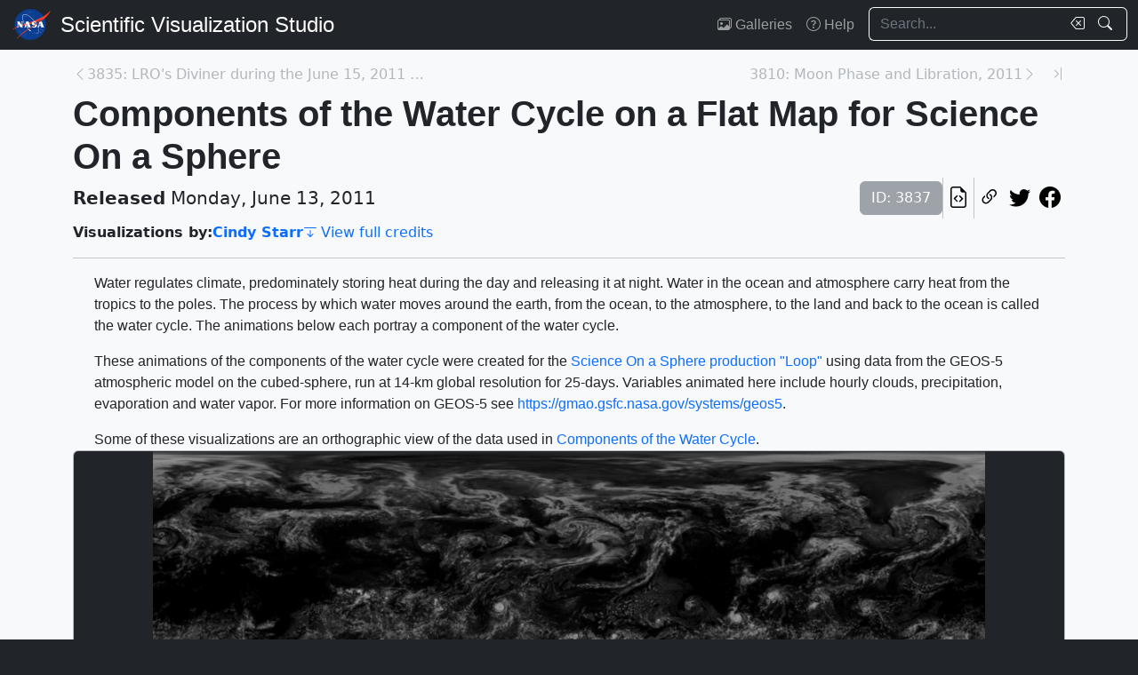

--- FILE ---
content_type: text/html; charset=utf-8
request_url: https://svs.gsfc.nasa.gov/3837
body_size: 44713
content:






<!DOCTYPE html>
<html lang="en">
	<head>
		<!-- Meta info -->
		<meta charset="UTF-8">
		<meta name="language" content="english">
		<meta name="viewport" content="width=device-width, initial-scale=1.0, shrink-to-fit=no">
		<meta name="author" content="
	
		Cindy Starr
	
">
		<meta
			name="description"
			content="Water regulates climate, predominately storing heat during the day and releasing it at night. Water in the ocean and atmosphere carry heat from the tropics to the poles. The process by which water moves around the earth, from the ocean, to the atmosphere, to the land and back to the ocean is called the water cycle. The animations below each portray a component of the water cycle. These animations of the components of the water cycle were created for the Science On a Sphere production &quot;Loop&quot; using data from the GEOS-5 atmospheric model on the cubed-sphere, run at 14-km global resolution for 25-days. Variables animated here include hourly clouds, precipitation, evaporation and water vapor. For more information on GEOS-5 see https://gmao.gsfc.nasa.gov/systems/geos5. Some of these visualizations are an orthographic view of the data used in Components of the Water Cycle. || "
		>
		<meta
			name="keywords"
			content="NASA, SVS, Scientific Visualization Studio, Scientific Visualization, Atmosphere, Atmospheric Phenomena, Atmospheric science, Atmospheric Water Vapor, Cloud Amount/Frequency, Clouds, Earth Science, Evaporation, Ocean Heat Budget, Oceans, Precipitable Water, precipitation, Precipitation Amount, rain, Water Vapor"
		>

		<!-- Open graph protocol properties --> 
		<meta property="og:title" content="NASA Scientific Visualization Studio | Components of the Water Cycle on a Flat Map for Science On a Sphere">
		<meta property="og:type" content="article">
		<meta property="og:image" content="/vis/a000000/a003800/a003837/clouds.0350_print.jpg">
		<meta property="og:description" content="Water regulates climate, predominately storing heat during the day and releasing it at night. Water in the ocean and atmosphere carry heat from the tropics to the poles. The process by which water moves around the earth, from the ocean, to the atmosphere, to the land and back to the ocean is called the water cycle. The animations below each portray a component of the water cycle. These animations of the components of the water cycle were created for the Science On a Sphere production &quot;Loop&quot; using data from the GEOS-5 atmospheric model on the cubed-sphere, run at 14-km global resolution for 25-days. Variables animated here include hourly clouds, precipitation, evaporation and water vapor. For more information on GEOS-5 see https://gmao.gsfc.nasa.gov/systems/geos5. Some of these visualizations are an orthographic view of the data used in Components of the Water Cycle. || ">
		
	<meta property="article:published_time" content="2011-06-13T00:00:00-04:00">
	<meta property="article:modified_time" content="2025-01-08T15:06:32.917772-05:00">
	
	
	
	
		<meta property="article:author" content="Cindy Starr">
	
	
	
		<meta property="article:tag" content="Atmosphere">
	
		<meta property="article:tag" content="Atmospheric Phenomena">
	
		<meta property="article:tag" content="Atmospheric science">
	
		<meta property="article:tag" content="Atmospheric Water Vapor">
	
		<meta property="article:tag" content="Cloud Amount/Frequency">
	
		<meta property="article:tag" content="Clouds">
	
		<meta property="article:tag" content="Earth Science">
	
		<meta property="article:tag" content="Evaporation">
	
		<meta property="article:tag" content="Ocean Heat Budget">
	
		<meta property="article:tag" content="Oceans">
	
		<meta property="article:tag" content="Precipitable Water">
	
		<meta property="article:tag" content="precipitation">
	
		<meta property="article:tag" content="Precipitation Amount">
	
		<meta property="article:tag" content="rain">
	
		<meta property="article:tag" content="Water Vapor">
	

		
		<meta property="og:url" content="https://svs.gsfc.nasa.gov/3837">
		<meta property="og:locale" content="en_US">
		<meta property="og:site_name" content="NASA Scientific Visualization Studio">

		<!-- json-ld properties -->
		<script type="application/ld+json">
			{"@context": "http://schema.org", "@type": "Article", "headline": "Components of the Water Cycle on a Flat Map for Science On a Sphere", "url": "https://svs.gsfc.nasa.gov/3837", "thumbnailUrl": "/vis/a000000/a003800/a003837/clouds.0350_print.jpg", "datePublished": "2011-06-13T00:00:00-04:00", "articleSection": "Visualization", "creator": ["Cindy Starr"], "keywords": ["Atmosphere","Atmospheric Phenomena","Atmospheric science","Atmospheric Water Vapor","Cloud Amount/Frequency","Clouds","Earth Science","Evaporation","Ocean Heat Budget","Oceans","Precipitable Water","precipitation","Precipitation Amount","rain","Water Vapor"]}
		</script>

		<!-- Icons -->
		<link rel="icon" sizes="16x16" type="image/png" href="https://nasa.gov/wp-content/plugins/nasa-hds-core-setup/assets/favicons/favicon-16x16.png">
		<link rel="icon" sizes="32x32" type="image/png" href="https://nasa.gov/wp-content/plugins/nasa-hds-core-setup/assets/favicons/favicon-32x32.png">
		<link rel="icon" sizes="57x57" type="image/png" href="https://nasa.gov/wp-content/plugins/nasa-hds-core-setup/assets/favicons/favicon-57x57.png">
		<link rel="icon" sizes="76x76" type="image/png" href="https://nasa.gov/wp-content/plugins/nasa-hds-core-setup/assets/favicons/favicon-76x76.png">
		<link rel="icon" sizes="96x96" type="image/png" href="https://nasa.gov/wp-content/plugins/nasa-hds-core-setup/assets/favicons/favicon-96x96.png">
		<link rel="icon" sizes="128x128" type="image/png" href="https://nasa.gov/wp-content/plugins/nasa-hds-core-setup/assets/favicons/favicon-128x128.png">
		<link rel="icon" sizes="192x192" type="image/png" href="https://nasa.gov/wp-content/plugins/nasa-hds-core-setup/assets/favicons/favicon-192x192.png">
		<link rel="icon" sizes="196x196" type="image/png" href="https://nasa.gov/wp-content/plugins/nasa-hds-core-setup/assets/favicons/favicon-196x196.png">
		<link rel="icon" sizes="228x228" type="image/png" href="https://nasa.gov/wp-content/plugins/nasa-hds-core-setup/assets/favicons/favicon-228x228.png">

		<!-- Tab title -->
		<title>NASA SVS | Components of the Water Cycle on a Flat Map for Science On a Sphere</title>

		<!-- Resources -->
		<script
			src="https://cdn.jsdelivr.net/npm/jquery@3.6.0/dist/jquery.min.js"
			onerror="document.write(`<script src='/static/svs/js/jquery-3.6.0.min.js'>\x3C/script>`)"
		>
		</script>
		<script
			src="https://cdn.jsdelivr.net/npm/underscore@1.13.6/underscore-min.min.js"
			onerror="document.write(`<script src='/static/svs/js/underscore-umd-min.js'>\x3C/script>`)"
		>
		</script>
		
	


		<!-- Stylesheets -->
		<link href="/static/svs/css/bootstrap.min.css" rel="stylesheet">
		<link href="/static/svs/css/bootstrap-icons.min.css" rel="stylesheet">
		<link href="/static/svs/css/style.css" rel="stylesheet">
		
	<link href="/static/detailspage/css/detailspage.css" rel="stylesheet">

	</head>
	<body>
		<header>
			<!-- Top navigation bar -->
			<nav id="top-navbar" class="navbar navbar-expand-md navbar-dark position-fixed">
				<div class="container-fluid">
					<!-- NASA brand -->
					<a class="navbar-brand p-0 m-0" href="https://www.nasa.gov/">
						<img
							src="/static/svs/images/nasa-meatball.svg"
							alt="NASA Logo"
							height="40px"
						>
					</a>

					<span class="d-flex flex-nowrap overflow-hidden">
						
							<!-- SVS brand -->
							<a class="navbar-brand py-0 px-2 m-0 svs-brand svs-brand-svs" href="/">Scientific Visualization Studio</a>
						

						
							
						
					</span>

					<!-- Toggle button for collapsed navbar links -->
					<button
						class="navbar-toggler ms-auto"
						type="button"
						data-bs-toggle="offcanvas"
						data-bs-target="#navbar-offcanvas"
						aria-controls="navbar-offcanvas"
						aria-expanded="false"
						aria-label="Toggle navigation"
					>
						<span class="navbar-toggler-icon"></span>
					</button>

					<!-- Nav links + search box -->
					<div class="offcanvas offcanvas-end text-bg-dark flex-shrink-0 flex-grow-1" id="navbar-offcanvas">
						<div class="offcanvas-header position-absolute top-0 end-0">
							<button type="button" class="btn-close btn-close-white p-3" data-bs-dismiss="offcanvas" aria-label="Close"></button>
						</div>
						<div class="offcanvas-body">
							<ul class="navbar-nav ms-auto justify-content-end">
								<!-- Nav links -->
								
									
										
									
									<li class="nav-item">
										<a class="nav-link" href="/gallery/the-galleries/"><span class="bi bi-images" aria-hidden="true"></span> Galleries</a>
									</li>
									<li class="nav-item">
										<a class="nav-link" href="/help/"><span class="bi bi-question-circle" aria-hidden="true"></span> Help</a>
									</li>
								
								
								
								
									<!-- Search box -->
									<form id="navbar_search_form" class="ps-0 ps-md-2" role="search" action="/search" method="get">
										<div class="input-group flex-nowrap w-100">
	
		
		<input
			type="text"
			id="navbar_search_box"
			class="form-control ckempty border border-end-0  text-light bg-dark border-light"
			name="search"
			value=""
			placeholder="Search..."
			aria-label="Search..."
		>
		<label
			for="navbar_search_box"
			class="visually-hidden"
		>
			Search
		</label>
		<button
			id="navbar_search_box_clear"
			type="reset"
			class="btn btn-primary border-start-0 border border-end-0 pe-1 bg-dark border-light"
			title="Clear search text"
			aria-label="Clear search text"
			
			onclick="$('#navbar_search_box').val('')"
			
		>
			<span
				class="bi bi-backspace text-light"
				aria-hidden="true"
			> </span>
		</button>
		<button
			id="navbar_search_box_submit"
			type="submit"
			title="Search!"
			aria-label="Search!"
			class="btn btn-primary border border-start-0 pe-3 bg-dark border-light"
		>
			<span
				class="bi bi-search text-light"
				aria-hidden="true"
			> </span>
		</button>
	
</div>

									</form>
								
							</ul>
						</div>
					</div>
				</div>
			</nav>
		</header>
		<main class="flex-fill">
			<div id="alerts" class="position-fixed w-100 p-2" style="z-index: 999">
				
					


				
				
					
				
			</div>
			<div id="main-container" class="position-relative vstack container-md py-2">
				
	<article class="mt-2">
		<!-- Header (Title, release date, etc.) -->
		<section class="position-relative">
			<!-- Navigation line -->
			<nav class="row mb-2">
				<div class="w-100 d-flex">
					
						
							<span class="bi bi-chevron-left text-muted opacity-50" aria-hidden="true"></span>
						
						<a
							href="/3835"
							class="me-auto link text-muted opacity-50 text-truncate"
							style="max-width: 30vw"
							aria-label="Previous page"
						>
							3835: LRO&#x27;s Diviner during the June 15, 2011 Lunar...
						</a>
					
					
						<a
							href="/3810"
							class="ms-auto link text-muted opacity-50 text-truncate"
							style="max-width: 30vw"
							aria-label="Next page"
						>
							3810: Moon Phase and Libration, 2011
						</a>
						
						
							<span class="bi bi-chevron-right text-muted opacity-50" aria-hidden="true"></span>
						
					
					
						<a
							href="/14961"
							class="link text-muted opacity-50 ms-3"
							aria-label="Newest page"
						><span class="bi bi-chevron-bar-right" aria-hidden="true"></span></a>
					
				</div>
			</nav>

			<!-- Alerts -->
			
			
			

			<!-- Title -->
			<div class="row">
				<h1 id="title" class="mb-0">Components of the Water Cycle on a Flat Map for Science On a Sphere</h1>
			</div>

			<!-- Release date + ID + social media icons -->
			<div class="row">
				<div class="hstack flex-wrap align-items-center">
					<ul class="list-unstyled vstack gap-1 mb-1 justify-content-center">
						
						
							<li class="mb-0 fs-5"><b>Released</b> Monday, June 13, 2011</li>
						
						
					</ul>
					<div>
						<ul class="list-unstyled hstack gap-2 mb-1">
							<li>
								<span class="btn btn-secondary disabled">ID: 3837</span>
							</li>
							<li class="vr"></li>
							

							<li>
								<a
									href="/api/3837"
									target="_blank"
									class="btn btn-light btn-sm px-1"
									title="View this page in our API"
								> <span class="bi bi-file-earmark-code fs-4" aria-hidden="true"></span> </a>
							</li>
							<li class="vr"></li>
							

<li>
	


	<button
		type="button"
		class="svs-copy-link-to-this-page-button btn btn-light px-1 py-0 fs-4"
		title="Copy a link to this page"
		tabindex="0"
		aria-label="Copy a link to this page"
		data-copy-url="https://svs.gsfc.nasa.gov/3837"
		data-bs-title="Copied!"
		data-bs-trigger="manual"
	><span class="bi bi-link-45deg" aria-hidden="true"></span></button>


</li>
<li>
	<a
		href="https://twitter.com/intent/tweet"
		target="_blank"
		class="btn btn-light btn-sm px-1"
		title="Share this page on Twitter"
	> <span class="bi bi-twitter fs-4" aria-hidden="true"></span> </a>
</li>
<li>
	 <a
	href="https://www.facebook.com/share.php?u=https%3A//svs.gsfc.nasa.gov/3837%3F"
	target="_blank"
	class="btn btn-light btn-sm px-1"
	title="Share this page on Facebook"
> <span class="bi bi-facebook fs-4" aria-hidden="true"></span> </a>
</li>

						</ul>
					</div>
				</div>
			</div>

			<!-- Main credits -->
			<div class="row">
				<div class="hstack flex-wrap gap-3">
					


	<ul class="hstack list-unstyled gap-1 mb-0 hide-last-vr flex-wrap">
		
			
				<li>
					<ul class="hstack list-unstyled gap-1 mb-0 flex-wrap">
						
							<li class="fw-bold">
								Visualizations by:
							</li>
						
						
							
								<li>
									<a href="/search?people=Cindy%20Starr" class="link fw-bold">Cindy Starr</a>
								</li>
							
						
					</ul>
				</li>
				<li class="vr" aria-hidden="true">
				</li>
			
		
	</ul>

 <a href="#section_credits" class="link" onclick="$('#section_credits')[0].scrollTo({behavior: 'smooth'})"><span class="bi bi-arrow-bar-down me-1" aria-hidden="true"></span>View full credits</a>
				</div>
			</div>
			<hr>
		</section>

		
		
			<!-- Media groups -->
			<div class="vstack gap-3">
				
					
						

<section id="media_group_351762" ><div class="px-0 px-md-3 px-lg-4 mb-0-last-p"><!-- Description --><p>Water regulates climate, predominately storing heat during the day and releasing it at night. Water in the ocean and atmosphere carry heat from the tropics to the poles. The process by which water moves around the earth, from the ocean, to the atmosphere, to the land and back to the ocean is called the water cycle. The animations below each portray a component of the water cycle.<p><p> These animations of the components of the water cycle were created for the <a class="link" href="/loop/">Science On a Sphere production "Loop"</a> using data from the GEOS-5 atmospheric model on the cubed-sphere, run at 14-km global resolution for 25-days. Variables animated here include hourly clouds, precipitation, evaporation and water vapor. For more information on GEOS-5 see <a class="link" href="https://gmao.gsfc.nasa.gov/systems/geos5/">https://gmao.gsfc.nasa.gov/systems/geos5</a>. <p>Some of these visualizations are an orthographic view of the data used in <a class="link" href="/3648">Components of the Water Cycle</a>.</p></div></section>

					
				
					
						

<section id="media_group_351763" ><div class="card bg-gray-300 position-relative rounded overflow-hidden p-0"><!-- Content --><div class="card-body p-0"><div class="d-flex justify-content-center position-relative bg-dark"><!-- Video player --><video
				controls
				poster="/vis/a000000/a003800/a003837/clouds.0350_print.jpg"
				preload="metadata"
				class="img-fluid w-100"
				style="min-height: 20vh; max-height: 65vh;"
			><source
						src="/vis/a000000/a003800/a003837/cloud_large.mp4"
						type="video/mp4"
					><source
						src="/vis/a000000/a003800/a003837/cloud_med.mp4"
						type="video/mp4"
					><source
						src="/vis/a000000/a003800/a003837/cloud_IPOD.mp4"
						type="video/mp4"
					><source
						src="/vis/a000000/a003800/a003837/clouds.mp4"
						type="video/mp4"
					><p class="text-white">
					Global cloud cover on a flat map with transparency
				</p></video></div><div class="p-2 p-md-3 mb-0-last-p clearfix"><div class="hstack gap-2 flex-wrap flex-lg-nowrap float-end"><ul class="hstack list-unstyled ms-auto gap-2 flex-shrink-0 mb-0"><li><button
		type="button"
		class="svs-copy-link-to-this-page-button btn btn-light px-1 py-0 fs-4 bg-transparent border-0"
		title="Copy a link to this media item"
		tabindex="0"
		aria-label="Copy a link to this media item"
		data-copy-url="{ current_url }#media_group_351763"
		data-bs-title="Copied!"
		data-bs-trigger="manual"
	><span class="bi bi-link-45deg" aria-hidden="true"></span></button></li></ul><div class="vr"></div><!-- Download Options --><div class="dropdown flex-shrink-0"><button
		class="btn btn-sm btn-secondary dropdown-toggle text-wrap"
		data-bs-toggle="dropdown"
		aria-expanded="false"
		data-bs-popper-config='{"strategy":"fixed"}'
	><span class="bi bi-download me-1" aria-hidden="true"></span> Download
	</button><ul id="media_group_351763_download" class="dropdown-menu dropdown-menu-dark"><li id="media_group_351763_movies_download" class="dropdown-header"><h6 class="mb-0">Movies</h6></li><li><a id="media_group_351763_download_movies_0" class="dropdown-item" href="/vis/a000000/a003800/a003837/cloud_large.mp4" target="_blank">
									cloud_large.mp4 (2048x1024) [19.3 MB]
								</a></li><li><a id="media_group_351763_download_movies_1" class="dropdown-item" href="/vis/a000000/a003800/a003837/cloud_med.mp4" target="_blank">
									cloud_med.mp4 (1024x512) [19.2 MB]
								</a></li><li><a id="media_group_351763_download_movies_2" class="dropdown-item" href="/vis/a000000/a003800/a003837/cloud_IPOD.mp4" target="_blank">
									cloud_IPOD.mp4 (640x319) [3.6 MB]
								</a></li><li><a id="media_group_351763_download_movies_3" class="dropdown-item" href="/vis/a000000/a003800/a003837/clouds.mp4" target="_blank">
									clouds.mp4 (1024x512) [35.7 MB]
								</a></li><li><hr class="dropdown-divider"></li><li id="media_group_351763_frame sets_download" class="dropdown-header"><h6 class="mb-0">Frame sets</h6></li><li><a id="media_group_351763_download_frame sets_0" class="dropdown-item" href="/vis/a000000/a003800/a003837/frames/2048x1024_2x1_30p/Clouds/" target="_blank">
									Clouds (2048x1024) [601 Item(s)]
								</a></li><li><hr class="dropdown-divider"></li><li id="media_group_351763_images_download" class="dropdown-header"><h6 class="mb-0">Images</h6></li><li><a id="media_group_351763_download_images_0" class="dropdown-item" href="/vis/a000000/a003800/a003837/clouds.0350_print.jpg" target="_blank">
									clouds.0350_print.jpg (1024x512) [145.2 KB]
								</a></li><li><a id="media_group_351763_download_images_1" class="dropdown-item" href="/vis/a000000/a003800/a003837/clouds.0350_web.png" target="_blank">
									clouds.0350_web.png (320x160) [71.5 KB]
								</a></li><li><a id="media_group_351763_download_images_2" class="dropdown-item" href="/vis/a000000/a003800/a003837/clouds.0350_thm.png" target="_blank">
									clouds.0350_thm.png (80x40) [5.7 KB]
								</a></li><li><a id="media_group_351763_download_images_3" class="dropdown-item" href="/vis/a000000/a003800/a003837/clouds.0350_searchweb.png" target="_blank">
									clouds.0350_searchweb.png (320x180) [71.8 KB]
								</a></li><li><hr class="dropdown-divider"></li></ul></div></div><!-- Description --><p>Global cloud cover on a flat map with transparency</p></div></div></div></section>

					
				
					
						

<section id="media_group_351764" ><div class="card bg-gray-300 position-relative rounded overflow-hidden p-0"><!-- Content --><div class="card-body p-0"><div class="d-flex justify-content-center position-relative bg-dark"><!-- Video player --><video
				controls
				poster="/vis/a000000/a003800/a003837/precip_grn.0350_print.jpg"
				preload="metadata"
				class="img-fluid w-100"
				style="min-height: 20vh; max-height: 65vh;"
			><source
						src="/vis/a000000/a003800/a003837/precip_large.mp4"
						type="video/mp4"
					><source
						src="/vis/a000000/a003800/a003837/precip_med.mp4"
						type="video/mp4"
					><source
						src="/vis/a000000/a003800/a003837/precip_IPOD.mp4"
						type="video/mp4"
					><p class="text-white">
					Global precipitation on a flat map with transparency
				</p></video></div><div class="p-2 p-md-3 mb-0-last-p clearfix"><div class="hstack gap-2 flex-wrap flex-lg-nowrap float-end"><ul class="hstack list-unstyled ms-auto gap-2 flex-shrink-0 mb-0"><li><button
		type="button"
		class="svs-copy-link-to-this-page-button btn btn-light px-1 py-0 fs-4 bg-transparent border-0"
		title="Copy a link to this media item"
		tabindex="0"
		aria-label="Copy a link to this media item"
		data-copy-url="{ current_url }#media_group_351764"
		data-bs-title="Copied!"
		data-bs-trigger="manual"
	><span class="bi bi-link-45deg" aria-hidden="true"></span></button></li></ul><div class="vr"></div><!-- Download Options --><div class="dropdown flex-shrink-0"><button
		class="btn btn-sm btn-secondary dropdown-toggle text-wrap"
		data-bs-toggle="dropdown"
		aria-expanded="false"
		data-bs-popper-config='{"strategy":"fixed"}'
	><span class="bi bi-download me-1" aria-hidden="true"></span> Download
	</button><ul id="media_group_351764_download" class="dropdown-menu dropdown-menu-dark"><li id="media_group_351764_movies_download" class="dropdown-header"><h6 class="mb-0">Movies</h6></li><li><a id="media_group_351764_download_movies_0" class="dropdown-item" href="/vis/a000000/a003800/a003837/precip_large.mp4" target="_blank">
									precip_large.mp4 (2048x1024) [18.9 MB]
								</a></li><li><a id="media_group_351764_download_movies_1" class="dropdown-item" href="/vis/a000000/a003800/a003837/precip_med.mp4" target="_blank">
									precip_med.mp4 (1024x512) [19.3 MB]
								</a></li><li><a id="media_group_351764_download_movies_2" class="dropdown-item" href="/vis/a000000/a003800/a003837/precip_IPOD.mp4" target="_blank">
									precip_IPOD.mp4 (640x319) [3.6 MB]
								</a></li><li><hr class="dropdown-divider"></li><li id="media_group_351764_frame sets_download" class="dropdown-header"><h6 class="mb-0">Frame sets</h6></li><li><a id="media_group_351764_download_frame sets_0" class="dropdown-item" href="/vis/a000000/a003800/a003837/frames/2048x1024_2x1_30p/Precipitation_Grn/" target="_blank">
									Precipitation_Grn (2048x1024) [602 Item(s)]
								</a></li><li><hr class="dropdown-divider"></li><li id="media_group_351764_images_download" class="dropdown-header"><h6 class="mb-0">Images</h6></li><li><a id="media_group_351764_download_images_0" class="dropdown-item" href="/vis/a000000/a003800/a003837/precip_grn.0350_print.jpg" target="_blank">
									precip_grn.0350_print.jpg (1024x512) [236.0 KB]
								</a></li><li><a id="media_group_351764_download_images_1" class="dropdown-item" href="/vis/a000000/a003800/a003837/precip_grn.0350_web.png" target="_blank">
									precip_grn.0350_web.png (320x160) [77.0 KB]
								</a></li><li><hr class="dropdown-divider"></li></ul></div></div><!-- Description --><p>Global precipitation on a flat map with transparency<p></p></div></div></div></section>

					
				
					
						

<section id="media_group_351765" ><div class="card bg-gray-300 position-relative rounded overflow-hidden p-0"><!-- Content --><div class="card-body p-0"><div class="d-flex justify-content-center position-relative bg-dark"><!-- Video player --><video
				controls
				poster="/vis/a000000/a003800/a003837/Loop_WaterEvap.0350_print.jpg"
				preload="metadata"
				class="img-fluid w-100"
				style="min-height: 20vh; max-height: 65vh;"
			><source
						src="/vis/a000000/a003800/a003837/evap_large.mp4"
						type="video/mp4"
					><source
						src="/vis/a000000/a003800/a003837/evap_med.mp4"
						type="video/mp4"
					><source
						src="/vis/a000000/a003800/a003837/evap_IPOD.mp4"
						type="video/mp4"
					><p class="text-white">
					Global evaporation on a flat map with transparency
				</p></video></div><div class="p-2 p-md-3 mb-0-last-p clearfix"><div class="hstack gap-2 flex-wrap flex-lg-nowrap float-end"><ul class="hstack list-unstyled ms-auto gap-2 flex-shrink-0 mb-0"><li><button
		type="button"
		class="svs-copy-link-to-this-page-button btn btn-light px-1 py-0 fs-4 bg-transparent border-0"
		title="Copy a link to this media item"
		tabindex="0"
		aria-label="Copy a link to this media item"
		data-copy-url="{ current_url }#media_group_351765"
		data-bs-title="Copied!"
		data-bs-trigger="manual"
	><span class="bi bi-link-45deg" aria-hidden="true"></span></button></li></ul><div class="vr"></div><!-- Download Options --><div class="dropdown flex-shrink-0"><button
		class="btn btn-sm btn-secondary dropdown-toggle text-wrap"
		data-bs-toggle="dropdown"
		aria-expanded="false"
		data-bs-popper-config='{"strategy":"fixed"}'
	><span class="bi bi-download me-1" aria-hidden="true"></span> Download
	</button><ul id="media_group_351765_download" class="dropdown-menu dropdown-menu-dark"><li id="media_group_351765_movies_download" class="dropdown-header"><h6 class="mb-0">Movies</h6></li><li><a id="media_group_351765_download_movies_0" class="dropdown-item" href="/vis/a000000/a003800/a003837/evap_large.mp4" target="_blank">
									evap_large.mp4 (2048x1024) [19.6 MB]
								</a></li><li><a id="media_group_351765_download_movies_1" class="dropdown-item" href="/vis/a000000/a003800/a003837/evap_med.mp4" target="_blank">
									evap_med.mp4 (1024x512) [19.9 MB]
								</a></li><li><a id="media_group_351765_download_movies_2" class="dropdown-item" href="/vis/a000000/a003800/a003837/evap_IPOD.mp4" target="_blank">
									evap_IPOD.mp4 (640x319) [3.6 MB]
								</a></li><li><hr class="dropdown-divider"></li><li id="media_group_351765_frame sets_download" class="dropdown-header"><h6 class="mb-0">Frame sets</h6></li><li><a id="media_group_351765_download_frame sets_0" class="dropdown-item" href="/vis/a000000/a003800/a003837/frames/2048x1024_2x1_30p/Evaporation/" target="_blank">
									Evaporation (2048x1024) [602 Item(s)]
								</a></li><li><hr class="dropdown-divider"></li><li id="media_group_351765_images_download" class="dropdown-header"><h6 class="mb-0">Images</h6></li><li><a id="media_group_351765_download_images_0" class="dropdown-item" href="/vis/a000000/a003800/a003837/Loop_WaterEvap.0350_print.jpg" target="_blank">
									Loop_WaterEvap.0350_print.jpg (1024x512) [73.2 KB]
								</a></li><li><a id="media_group_351765_download_images_1" class="dropdown-item" href="/vis/a000000/a003800/a003837/Loop_WaterEvap.0350_web.png" target="_blank">
									Loop_WaterEvap.0350_web.png (320x160) [48.8 KB]
								</a></li><li><hr class="dropdown-divider"></li></ul></div></div><!-- Description --><p>Global evaporation on a flat map with transparency</p></div></div></div></section>

					
				
					
						

<section id="media_group_351766" ><div class="card bg-gray-300 position-relative rounded overflow-hidden p-0"><!-- Content --><div class="card-body p-0"><div class="d-flex justify-content-center position-relative bg-dark"><!-- Video player --><video
				controls
				poster="/vis/a000000/a003800/a003837/Loop_WaterVapor.0350_print.jpg"
				preload="metadata"
				class="img-fluid w-100"
				style="min-height: 20vh; max-height: 65vh;"
			><source
						src="/vis/a000000/a003800/a003837/vapor_large.mp4"
						type="video/mp4"
					><source
						src="/vis/a000000/a003800/a003837/vapor_med.mp4"
						type="video/mp4"
					><source
						src="/vis/a000000/a003800/a003837/vapor_IPOD.mp4"
						type="video/mp4"
					><p class="text-white">
					Global water vapor on a flat map with transparency
				</p></video></div><div class="p-2 p-md-3 mb-0-last-p clearfix"><div class="hstack gap-2 flex-wrap flex-lg-nowrap float-end"><ul class="hstack list-unstyled ms-auto gap-2 flex-shrink-0 mb-0"><li><button
		type="button"
		class="svs-copy-link-to-this-page-button btn btn-light px-1 py-0 fs-4 bg-transparent border-0"
		title="Copy a link to this media item"
		tabindex="0"
		aria-label="Copy a link to this media item"
		data-copy-url="{ current_url }#media_group_351766"
		data-bs-title="Copied!"
		data-bs-trigger="manual"
	><span class="bi bi-link-45deg" aria-hidden="true"></span></button></li></ul><div class="vr"></div><!-- Download Options --><div class="dropdown flex-shrink-0"><button
		class="btn btn-sm btn-secondary dropdown-toggle text-wrap"
		data-bs-toggle="dropdown"
		aria-expanded="false"
		data-bs-popper-config='{"strategy":"fixed"}'
	><span class="bi bi-download me-1" aria-hidden="true"></span> Download
	</button><ul id="media_group_351766_download" class="dropdown-menu dropdown-menu-dark"><li id="media_group_351766_movies_download" class="dropdown-header"><h6 class="mb-0">Movies</h6></li><li><a id="media_group_351766_download_movies_0" class="dropdown-item" href="/vis/a000000/a003800/a003837/vapor_large.mp4" target="_blank">
									vapor_large.mp4 (2048x1024) [19.2 MB]
								</a></li><li><a id="media_group_351766_download_movies_1" class="dropdown-item" href="/vis/a000000/a003800/a003837/vapor_med.mp4" target="_blank">
									vapor_med.mp4 (1024x512) [16.6 MB]
								</a></li><li><a id="media_group_351766_download_movies_2" class="dropdown-item" href="/vis/a000000/a003800/a003837/vapor_IPOD.mp4" target="_blank">
									vapor_IPOD.mp4 (640x319) [3.6 MB]
								</a></li><li><hr class="dropdown-divider"></li><li id="media_group_351766_frame sets_download" class="dropdown-header"><h6 class="mb-0">Frame sets</h6></li><li><a id="media_group_351766_download_frame sets_0" class="dropdown-item" href="/vis/a000000/a003800/a003837/frames/2048x1024_2x1_30p/WaterVapor/" target="_blank">
									WaterVapor (2048x1024) [602 Item(s)]
								</a></li><li><hr class="dropdown-divider"></li><li id="media_group_351766_images_download" class="dropdown-header"><h6 class="mb-0">Images</h6></li><li><a id="media_group_351766_download_images_0" class="dropdown-item" href="/vis/a000000/a003800/a003837/Loop_WaterVapor.0350_print.jpg" target="_blank">
									Loop_WaterVapor.0350_print.jpg (1024x512) [56.6 KB]
								</a></li><li><a id="media_group_351766_download_images_1" class="dropdown-item" href="/vis/a000000/a003800/a003837/Loop_WaterVapor.0350_web.png" target="_blank">
									Loop_WaterVapor.0350_web.png (320x160) [27.8 KB]
								</a></li><li><hr class="dropdown-divider"></li></ul></div></div><!-- Description --><p>Global water vapor on a flat map with transparency</p></div></div></div></section>

					
				
			</div>
			<hr>
		

		
		
			<section id="section_keywords" class="vstack gap-2">
				
					<!-- NASA science categories -->
					<ul id="nasa_science_categories" class="list-unstyled hstack flex-wrap gap-2 mb-0">
						
							<li>
								<a
									href="/search?nasa_science_categories=Earth"
									class="btn btn-primary hover-grow fw-bold"
								>
									<span class="bi bi-globe-americas me-1" aria-hidden="true"></span> Earth
								</a>
							</li>
						
					</ul>
				

				
					<!-- Keywords -->
					<ul id="keywords" class="list-unstyled hstack flex-wrap gap-2 mb-0">
						
							<li>
								<a
									href="/search?keywords=Atmosphere"
									class="btn btn-sm btn-secondary hover-grow"
								>Atmosphere</a>
							</li>
						
							<li>
								<a
									href="/search?keywords=Atmospheric Phenomena"
									class="btn btn-sm btn-secondary hover-grow"
								>Atmospheric Phenomena</a>
							</li>
						
							<li>
								<a
									href="/search?keywords=Atmospheric science"
									class="btn btn-sm btn-secondary hover-grow"
								>Atmospheric science</a>
							</li>
						
							<li>
								<a
									href="/search?keywords=Atmospheric Water Vapor"
									class="btn btn-sm btn-secondary hover-grow"
								>Atmospheric Water Vapor</a>
							</li>
						
							<li>
								<a
									href="/search?keywords=Cloud Amount/Frequency"
									class="btn btn-sm btn-secondary hover-grow"
								>Cloud Amount/Frequency</a>
							</li>
						
							<li>
								<a
									href="/search?keywords=Clouds"
									class="btn btn-sm btn-secondary hover-grow"
								>Clouds</a>
							</li>
						
							<li>
								<a
									href="/search?keywords=Earth Science"
									class="btn btn-sm btn-secondary hover-grow"
								>Earth Science</a>
							</li>
						
							<li>
								<a
									href="/search?keywords=Evaporation"
									class="btn btn-sm btn-secondary hover-grow"
								>Evaporation</a>
							</li>
						
							<li>
								<a
									href="/search?keywords=Ocean Heat Budget"
									class="btn btn-sm btn-secondary hover-grow"
								>Ocean Heat Budget</a>
							</li>
						
							<li>
								<a
									href="/search?keywords=Oceans"
									class="btn btn-sm btn-secondary hover-grow"
								>Oceans</a>
							</li>
						
							<li>
								<a
									href="/search?keywords=Precipitable Water"
									class="btn btn-sm btn-secondary hover-grow"
								>Precipitable Water</a>
							</li>
						
							<li>
								<a
									href="/search?keywords=precipitation"
									class="btn btn-sm btn-secondary hover-grow"
								>precipitation</a>
							</li>
						
							<li>
								<a
									href="/search?keywords=Precipitation Amount"
									class="btn btn-sm btn-secondary hover-grow"
								>Precipitation Amount</a>
							</li>
						
							<li>
								<a
									href="/search?keywords=rain"
									class="btn btn-sm btn-secondary hover-grow"
								>rain</a>
							</li>
						
							<li>
								<a
									href="/search?keywords=Water Vapor"
									class="btn btn-sm btn-secondary hover-grow"
								>Water Vapor</a>
							</li>
						
					</ul>
				
			</section>
			<hr>
		

		
		
			<section id="section_credits">
				<h2 class="fs-3">Credits</h2>
				
					<!-- Credit header box -->
					<div class="card p-3 mb-2 mb-0-last-p">
						<p><b>Please give credit for this item to:</b><br /> NASA/Goddard Space Flight Center Scientific Visualization Studio</p>
					</div>
				
				
					<!-- Credit list -->
					<ul class="list-unstyled vstack gap-2">
						
							<li class="row">
								<div class="col-6 col-md-4 col-lg-3 text-end">
									<h3 class="fs-6 mb-0 lh-base">
										
											Visualizer
										
									</h3>
								</div>
								<div class="col-6 col-md-8 col-lg-9 text-start border-start">
									<ul class="list-unstyled">
										
											<li>
												



<a href="/search/?people=Cindy%20Starr" class="link">
		Cindy Starr
	</a>
	
		(Global Science and Technology, Inc.)
	
	
		<a href="https://orcid.org/0009-0000-7078-9033"><img
				src="/static/detailspage/images/ORCID-iD_icon_vector.svg"
				alt="ORCID logo. It consists of the text 'id' in lowercase inside of a green circle."
				title="See this person's other publications"
				class="bg-transparent"
				style="height: 1.5rem; width: 1.5rem;"
			></a>

											</li>
										
									</ul>
								</div>
							</li>
						
							<li class="row">
								<div class="col-6 col-md-4 col-lg-3 text-end">
									<h3 class="fs-6 mb-0 lh-base">
										
											Video editor
										
									</h3>
								</div>
								<div class="col-6 col-md-8 col-lg-9 text-start border-start">
									<ul class="list-unstyled">
										
											<li>
												



<a href="/search/?people=Victoria%20Weeks" class="link">
		Victoria Weeks
	</a>
	
		(HTSI)

											</li>
										
									</ul>
								</div>
							</li>
						
							<li class="row">
								<div class="col-6 col-md-4 col-lg-3 text-end">
									<h3 class="fs-6 mb-0 lh-base">
										
											Producer
										
									</h3>
								</div>
								<div class="col-6 col-md-8 col-lg-9 text-start border-start">
									<ul class="list-unstyled">
										
											<li>
												



<a href="/search/?people=Michael%20Starobin" class="link">
		Michael Starobin
	</a>
	
		(HTSI)

											</li>
										
									</ul>
								</div>
							</li>
						
							<li class="row">
								<div class="col-6 col-md-4 col-lg-3 text-end">
									<h3 class="fs-6 mb-0 lh-base">
										
											Scientist
										
									</h3>
								</div>
								<div class="col-6 col-md-8 col-lg-9 text-start border-start">
									<ul class="list-unstyled">
										
											<li>
												



<a href="/search/?people=William%20Putman" class="link">
		William Putman
	</a>
	
		(NASA/GSFC)

											</li>
										
									</ul>
								</div>
							</li>
						
							<li class="row">
								<div class="col-6 col-md-4 col-lg-3 text-end">
									<h3 class="fs-6 mb-0 lh-base">
										
											Project support
										
									</h3>
								</div>
								<div class="col-6 col-md-8 col-lg-9 text-start border-start">
									<ul class="list-unstyled">
										
											<li>
												



<a href="/search/?people=James%20W.%20Williams" class="link">
		James W. Williams
	</a>
	
		(Global Science and Technology, Inc.)

											</li>
										
											<li>
												



<a href="/search/?people=Shiloh%20Heurich" class="link">
		Shiloh Heurich
	</a>
	
		(Global Science and Technology, Inc.)

											</li>
										
									</ul>
								</div>
							</li>
						
					</ul>
				
			</section>
			<hr>
		



		
			
				<!-- Other misc. info -->
				<section id="section_misc_info" class="row">
					
					
						<!-- Series -->
						<div class="col-12 col-md-6">
							<h2 class="fs-3">Series</h2>
							This page can be found in the following series:
							<ul class="mb-0">
								
									<li>
										<a href="/search/?series=Earth%20Science%20Week" class="link">
											Earth Science Week
										</a>
									</li>
								
									<li>
										<a href="/search/?series=Science%20On%20a%20Sphere" class="link">
											Science On a Sphere
										</a>
									</li>
								
									<li>
										<a href="/search/?series=WMS" class="link">
											WMS
										</a>
									</li>
								
							</ul>
						</div>
					
					
				</section>
				<hr>
			
		

		
		

		
		
			<!-- Datasets -->
			<section id="section_datasets" class="row">
				<h2 class="fs-3">Datasets used</h2>
				<ul class="list-unstyled  mx-0">
					
						
							

	<li class="dataset card p-3 mb-2">
		<div class="card-title hstack flex-wrap">
			<h2 class="fs-5 fw-normal search-text me-auto search-text mb-0">
				GEOS-5 Cubed-Sphere (GEOS-5 Atmospheric Model on the Cubed-Sphere)
			</h2>
			<span class="btn btn-sm btn-secondary disabled">ID: 663</span>
		</div>

		<div class="card-subtitle hstack flex-wrap hide-last-vr gap-2 search-text">
			
				<span>Type: Model</span> <span class="vr"></span>
			
			
			
				<span>Collected by: NASA GMAO</span>
				<span class="vr"></span>
			
			
		</div>

		<div class="card-body vstack p-2 gap-2">
			
				<p class="mb-0 search-text">
					The model is the GEOS-5 atmospheric model on the cubed-sphere, run at 14-km global resolution for 30-days.  GEOS-5 is described here <a class="link" href="http://gmao.gsfc.nasa.gov/systems/geos5/">http://gmao.gsfc.nasa.gov/systems/geos5/</a> and the cubed-sphere work is described here <a class="link" href="http://sivo.gsfc.nasa.gov/cubedsphere_overview.html">http://sivo.gsfc.nasa.gov/cubedsphere_overview.html</a>.
				</p>
			
			
			
			
			<a href="/search/?datasets=663" class="link">See all pages that use this dataset<span class="bi bi-chevron-right mx-2" aria-hidden="true"></span></a>
		</div>
	</li>


						
					
				</ul>
				<p class="text-muted mb-0">
					Note: While we identify the data sets used on this page, we do not store any further details, nor the data sets themselves on our site.
				</p>
			</section>
			<hr>
		

		
		

		
		

		
		<section id="release_time">
			<h2 class="visually-hidden">Release date</h2>
			<p class="text-muted mb-0">
				
					This page was originally published on Monday, June 13, 2011.
					<br>
				
				This page was last updated on Wednesday, January 8, 2025 at 3:06 PM EST.
			</p>
		</section>
		<hr>

		
		<section id="section_recommended_pages">
			 



<div id="recommended_pages" class="card-gallery-ajax-wrapper">
	<input type="hidden" id="recommended_pages_var_can_load" value="true">
	<input type="hidden" id="recommended_pages_var_is_loading" value="false" class="card-gallery-ajax-trigger">
	<input type="hidden" id="recommended_pages_var_url" value="/api/detailspage/3837/recommended/display">
	<input type="hidden" id="recommended_pages_var_params" value="">
	
		<!-- Title -->
		<h2 class="fs-3">You may also like...</h2>
	
	
	<div class="position-relative" style="height: 480px; width: 100%">
		<div id="recommended_pages_results">
			<!-- This gets filled in dynamically via. AJAX -->
		</div>
		<div id="recommended_pages_loader" class="w-100 h-100 position-relative rounded">
			<div class="position-absolute w-100 h-100">
				<div class="d-flex justify-content-center align-items-center h-100">
					<div class="loader"></div>
				</div>
			</div>
			<div class="placeholder-wave w-100 h-100">
				<div class="card bg-gray-300 placeholder w-100 h-100"></div>
			</div>
		</div>
		<div id="recommended_pages_no_results_warning" class="w-100 h-100 position-relative" style="display: none;">
			<div class="d-flex justify-content-center align-items-center h-100">
				<h4 class="fs-3 my-auto">No results.</h4>
			</div>
		</div>
		<div id="recommended_pages_error_warning" class="w-100 h-100 position-relative" style="display: none;">
			<div class="d-flex justify-content-center align-items-center h-100">
				<h4 class="fs-3 my-auto">An error occurred. Please reload this page and try again.</h4>
			</div>
		</div>
	</div>
</div>

		</section>
	</article>

			</div>
		</main>
		<footer>
			<!-- Footer Javascript -->
			
				
				<script id="_fed_an_ua_tag" src="https://dap.digitalgov.gov/Universal-Federated-Analytics-Min.js?agency=NASA&subagency=GSFC&yt=true&dclink=true"></script>
				<script id="parsely-cfg" src="https://cdn.parsely.com/keys/svs.gsfc.nasa.gov/p.js" async="" defer=""></script>
			
			<script
				src="https://cdn.jsdelivr.net/npm/bootstrap@5.2.0/dist/js/bootstrap.bundle.min.js"
				onerror="document.write(`<script src='/static/svs/js/bootstrap.bundle.min.js'>\x3C/script>`)"
			></script>

			<script src="/static/svs/js/script.js"></script>
			
	<script src="/static/svs/js/card-galleries.js"></script>


			<!-- Bottom navigation bar -->
			<nav id="bottom-navbar" class="navbar navbar-dark text-light">
				<div class="container">
					<div class="row w-100">
						<!-- Brands -->
						<div class="col-12 col-lg d-flex justify-content-center align-items-center">
							<!-- NASA brand -->
							<a href="https://www.nasa.gov/" class="link">
								<img src="/static/svs/images/nasa-meatball.svg" height="60" alt="NASA Home Page">
							</a>
							<!-- USA.gov brand -->
							<a
								href="https://www.usa.gov/" class="link"
							>
								<img src="/static/svs/images/USAgov_logo.svg" height="60" alt="USA.gov Home Page">
							</a>
						</div>
						<hr class="d-block d-lg-none my-2">
						<div class="col-12 col-sm d-flex align-items-center">
							<!-- Privacy and guidelines links -->
							<div class="text-sm-end w-100">
								
									<div class="navbar-text">
										<a href="https://www.nasa.gov/about/highlights/HP_Privacy.html" class="link link-light">Privacy Policy and Important Notices</a>
										<br>
										<a href="https://www.nasa.gov/multimedia/guidelines/index.html" class="link link-light">Reproduction Guidelines</a>
									</div>
								
							</div>
						</div>
						<div class="col-auto d-none d-sm-flex align-items-center justify-content-center">
							<div class="vr h-100 start-50"></div>
						</div>
						<div class="col-12 col-sm d-flex align-items-center">
							<!-- Contact links -->
							<div class="text-sm-start w-100">
								
									<div id="site-contacts" class="navbar-text">
										<div>
	NASA Official: <span class="email-link flex-nowrap" data-user="mark.u.subbarao" data-linktext="Mark SubbaRao"></span>
</div>
 <div>
	Site Curator: <span class="email-link flex-nowrap" data-user="ella.kaplan" data-linktext="Ella Kaplan"></span>
</div>

									</div>
								
							</div>
						</div>
					</div>
				</div>
			</nav>
		</footer>
	</body>
</html>
